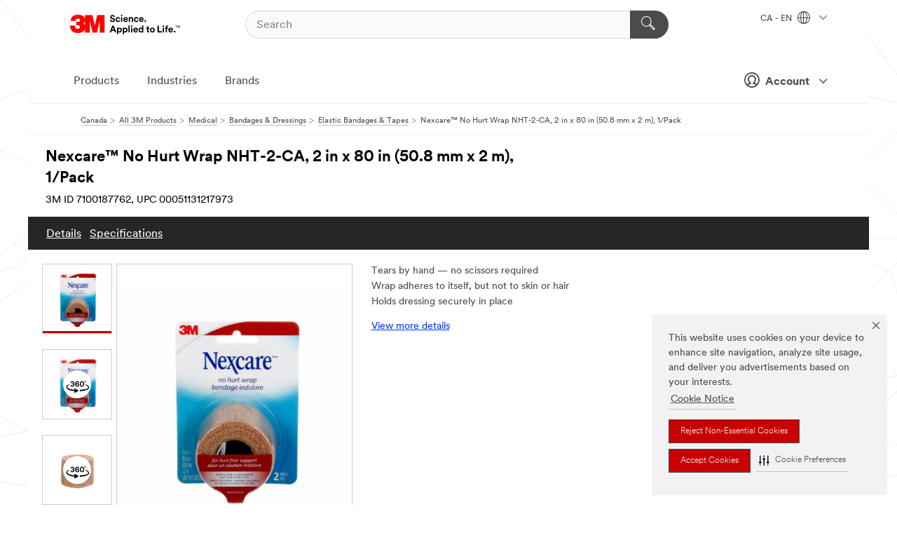

--- FILE ---
content_type: text/html; charset=UTF-8
request_url: https://www.3mcanada.ca/3M/en_CA/p/d/v100794287/
body_size: 16788
content:
<!DOCTYPE html>
<html lang="en-CA">
 <head><meta http-equiv="X-UA-Compatible" content="IE=EDGE"><script type="text/javascript" src="https://www.3mcanada.ca/public/410831ca7d75f928a2976695798c8ed900ef0b538f80"  ></script><script type="text/javascript" src="https://cdn-prod.securiti.ai/consent/auto_blocking/0638aaa2-354a-44c0-a777-ea4db9f7bf8a/274b07aa-a9b5-4c9d-b21f-811a8017cb0f.js"></script><script>(function(){var s=document.createElement('script');s.src='https://cdn-prod.securiti.ai/consent/cookie-consent-sdk-loader.js';s.setAttribute('data-tenant-uuid', '0638aaa2-354a-44c0-a777-ea4db9f7bf8a');s.setAttribute('data-domain-uuid', '274b07aa-a9b5-4c9d-b21f-811a8017cb0f');s.setAttribute('data-backend-url', 'https://app.securiti.ai');s.setAttribute('data-skip-css', 'false');s.defer=true;var parent_node=document.head || document.body;parent_node.appendChild(s);})()</script><script src="https://tags.tiqcdn.com/utag/3m/en-ca/prod/utag.sync.js"></script><script>if (typeof utag_data == 'undefined') utag_data = {};</script><style>.MMM--site-bd .mds-wrapper p{margin:0;}.mds-wrapper .mds-titleWithText_content--body p, .mds-wrapper .mds-stackableimages_container--content p, .mds-wrapper .mds-content-cards_grid_card_body .mds-font_body p, .mds-wrapper .mds-contentCTA_content--body p, .mds-wrapper .mds-accordion_content--text>p, .mds-wrapper .mds-tabs_items--content>div>p, .mds-wrapper .mds-verticaltabs_content--text>p{margin-bottom:15px;}.MMM--site-bd .mds-wrapper .mds-margin_large--bottom{margin-bottom: 20px;}.MMM--site-bd .mds-wrapper .mds-margin_large--top{margin-top: 20px;}.MMM--site-bd .mds-wrapper ol{margin:0;}.MMM--site-bd .mds-wrapper .mds-titleWithText_content--body ol, .MMM--site-bd .mds-wrapper .mds-titleWithText_content--body ul, .MMM--site-bd .mds-wrapper .mds-stackableimages_container--content ol, .MMM--site-bd .mds-wrapper .mds-stackableimages_container--content ul, .MMM--site-bd .mds-wrapper .mds-content-cards_grid_card_body .mds-font_body ol, .MMM--site-bd .mds-wrapper .mds-content-cards_grid_card_body .mds-font_body ul, .MMM--site-bd .mds-wrapper .mds-contentCTA_content--body ol, .MMM--site-bd .mds-wrapper .mds-contentCTA_content--body ul, .MMM--site-bd .mds-wrapper .mds-accordion_content--text>ol, .MMM--site-bd .mds-wrapper .mds-accordion_content--text>ul, .MMM--site-bd .mds-wrapper .mds-tabs_items--content>div>ol, .MMM--site-bd .mds-wrapper .mds-tabs_items--content>div>ul, .MMM--site-bd .mds-wrapper .mds-verticaltabs_content--text>ol, .MMM--site-bd .mds-wrapper .mds-verticaltabs_content--text>ul{padding-left: 22px;}</style>
<title>Nexcare™ No Hurt Wrap NHT-2-CA, 2 in x 80 in (50.8 mm x 2 m), 1/Pack | 3M Canada</title>
  <meta charset="utf-8">
  <meta name="viewport" content="width=device-width, initial-scale=1.0">
<meta name="DCSext.Brand" content="Nexcare">
<meta name="DCSext.Business" content="Consumer Business Group">
<meta name="DCSext.CDC" content="FP">
<meta name="DCSext.Dimension_FUZE_Featured_Brands" content="Nexcare">
<meta name="DCSext.Hierarchy" content="GPH10086">
<meta name="DCSext.SnapsPdp" content="Nexcare™ No Hurt Wrap NHT-2-CA, 2 in x 80 in (50.8 mm x 2 m), 1/Pack">
<meta name="DCSext.ewcd_url" content="Z6_79L2HO02KO3O10Q639V7L0A534 | Z6_79L2HO02K84IF0QHKHQIFPUET2">
<meta name="DCSext.locale" content="en_CA">
<meta name="DCSext.page" content="CORP_SNAPS_GPH_enCA">
<meta name="DCSext.platform" content="FUZE">
<meta name="DCSext.site" content="CORP_SNAPS_GPH">
<meta name="Discontinued" content="false">
<meta name="Keywords" content="bandage wrap, coban wrap, wrapping bandage, wrapping bandages, coban adherent wrap, coban wrapping, bandage wraps">
<meta name="WT.cg_n" content="Product Detail Page">
<meta name="WT.dcsvid" content="">
<meta name="WT.pn_sku" content="7100187762">
<meta name="application-name" content="MMM-ext">
<meta name="baseurl" content="https://www.3mcanada.ca/3M/en_CA/p/">
<meta name="dc_coverage" content="CA">
<meta name="description" content="Nexcare™ No Hurt Wrap is designed to secure wound dressings in place without causing damage. This self-stick first aid wrap adheres tightly to itself, but not to skin or clothing, making it ideal for especially sensitive and fragile skin. Both hypoallergenic and extremely flexible, Nexcare™ No Hurt Wrap is a comfortable solution that's gentle enough to be pain-free but strong enough to work.">
<meta name="entity.categoryId" content="GPH10086">
<meta name="format-detection" content="telephone=no">
<meta name="generatedBySNAPS" content="true">
<meta http-equiv="cleartype" content="on">
<meta http-equiv="format-detection" content="telephone=no">
<meta http-equiv="imagetoolbar" content="no">
<meta name="isChild" content="true">
<meta name="isParent" content="false">
<meta name="mmm_id" content="7100187762">
<meta name="mmmsite" content="CORP_SNAPS_GPH">
<meta name="og:description" content="Nexcare™ No Hurt Wrap is designed to secure wound dressings in place without causing damage. This self-stick first aid wrap adheres tightly to itself, but not to skin or clothing, making it ideal for especially sensitive and fragile skin. Both hypoallergenic and extremely flexible, Nexcare™ No Hurt Wrap is a comfortable solution that's gentle enough to be pain-free but strong enough to work.">
<meta name="og:image" content="https://multimedia.3m.com/mws/media/1977845J/J.jpg">
<meta name="og:title" content="Nexcare™ No Hurt Wrap NHT-2-CA, 2 in x 80 in (50.8 mm x 2 m), 1/Pack">
<meta name="og:url" content="https://www.3mcanada.ca/3M/en_CA/p/d/v100794287/">
<meta name="pageType" content="FuzeProductDetail">
<meta name="mmm:serp" content="https://www.3mcanada.ca/3M/en_CA/p/d/v100794287/"/>
<link rel="canonical" href="https://www.3mcanada.ca/3M/en_CA/p/d/v100794287/" /><!--  <PageMap><DataObject type="server"><Attribute name="node">fd-2 | WebSphere_Portal</Attribute>
<Attribute name="placeUniquename">CORP_SNAPS_GPH</Attribute>
<Attribute name="sitebreadcrumb">Z6_79L2HO02K84IF0QHKHQIFPUET2</Attribute>
<Attribute name="themeVersion">2025.12</Attribute>
<Attribute name="pageUniquename">CORP_SNAPS_GPH_enCA</Attribute>
</DataObject>
<DataObject type="page"><Attribute name="site">Z6_79L2HO02KO3O10Q639V7L0A534 | CORP_SNAPS_GPH</Attribute>
<Attribute name="currentpage">Z6_79L2HO02K84IF0QHKHQIFPUET2</Attribute>
<Attribute name="currentuniquename">CORP_SNAPS_GPH_enCA</Attribute>
</DataObject>
</PageMap> --><link rel="shortcut icon" type="image/ico" href="/favicon.ico" />
<link rel="apple-touch-icon-precomposed" sizes="57x57" href="/3m_theme_assets/themes/3MTheme/assets/images/unicorn/3M_Bookmark_Icon_57x57.png" />
<link rel="apple-touch-icon-precomposed" sizes="60x60" href="/3m_theme_assets/themes/3MTheme/assets/images/unicorn/3M_Bookmark_Icon_60x60.png" />
<link rel="apple-touch-icon-precomposed" sizes="72x72" href="/3m_theme_assets/themes/3MTheme/assets/images/unicorn/3M_Bookmark_Icon_72x72.png" />
<link rel="apple-touch-icon-precomposed" sizes="76x76" href="/3m_theme_assets/themes/3MTheme/assets/images/unicorn/3M_Bookmark_Icon_76x76.png" />
<link rel="apple-touch-icon-precomposed" sizes="114x114" href="/3m_theme_assets/themes/3MTheme/assets/images/unicorn/3M_Bookmark_Icon_114x114.png" />
<link rel="apple-touch-icon-precomposed" sizes="120x120" href="/3m_theme_assets/themes/3MTheme/assets/images/unicorn/3M_Bookmark_Icon_120x120.png" />
<link rel="apple-touch-icon-precomposed" sizes="144x144" href="/3m_theme_assets/themes/3MTheme/assets/images/unicorn/3M_Bookmark_Icon_144x144.png" />
<link rel="apple-touch-icon-precomposed" sizes="152x152" href="/3m_theme_assets/themes/3MTheme/assets/images/unicorn/3M_Bookmark_Icon_152x152.png" />
<link rel="apple-touch-icon-precomposed" sizes="180x180" href="/3m_theme_assets/themes/3MTheme/assets/images/unicorn/3M_Bookmark_Icon_180x180.png" />
<meta name="msapplication-TileColor" content="#ffffff" />
<meta name="msapplication-square70x70logo" content="/3m_theme_assets/themes/3MTheme/assets/images/unicorn/smalltile.png" />
<meta name="msapplication-square150x150logo" content="/3m_theme_assets/themes/3MTheme/assets/images/unicorn/mediumtile.png" />
<meta name="msapplication-wide310x150logo" content="/3m_theme_assets/themes/3MTheme/assets/images/unicorn/widetile.png" />
<meta name="msapplication-square310x310logo" content="/3m_theme_assets/themes/3MTheme/assets/images/unicorn/largetile.png" />
<link rel="stylesheet" href="/3m_theme_assets/themes/3MTheme/assets/css/build/phoenix.css?v=3.179.0" />
<link rel="stylesheet" href="/3m_theme_assets/themes/3MTheme/assets/css/unicorn-icons.css?v=3.179.0" />
<link rel="stylesheet" media="print" href="/3m_theme_assets/themes/3MTheme/assets/css/build/unicorn-print.css?v=3.179.0" />
<link rel="stylesheet" href="/3m_theme_assets/static/MDS/mammoth.css?v=3.179.0" />
<!--[if IE]><![endif]-->
<!--[if (IE 8)|(IE 7)]>
<script type="text/javascript">
document.getElementById("js-main_style").setAttribute("href", "");
</script>

<![endif]-->
<!--[if lte IE 6]><![endif]-->
<script type="text/javascript" src="/3m_theme_assets/themes/3MTheme/assets/scripts/mmmSettings.js"></script><link rel="stylesheet" href="/3m_theme_assets/themes/3MTheme/assets/css/build/gsn.css" />
<link rel="stylesheet" href="/3m_theme_assets/themes/3MTheme/assets/css/static/MyAccountDropdown/MyAccountDropdown.css" />


<script>(window.BOOMR_mq=window.BOOMR_mq||[]).push(["addVar",{"rua.upush":"false","rua.cpush":"false","rua.upre":"false","rua.cpre":"false","rua.uprl":"false","rua.cprl":"false","rua.cprf":"false","rua.trans":"","rua.cook":"false","rua.ims":"false","rua.ufprl":"false","rua.cfprl":"false","rua.isuxp":"false","rua.texp":"norulematch","rua.ceh":"false","rua.ueh":"false","rua.ieh.st":"0"}]);</script>
                              <script>!function(e){var n="https://s.go-mpulse.net/boomerang/";if("False"=="True")e.BOOMR_config=e.BOOMR_config||{},e.BOOMR_config.PageParams=e.BOOMR_config.PageParams||{},e.BOOMR_config.PageParams.pci=!0,n="https://s2.go-mpulse.net/boomerang/";if(window.BOOMR_API_key="UWRYR-C88R8-XEZDS-AZ97P-LXP2F",function(){function e(){if(!o){var e=document.createElement("script");e.id="boomr-scr-as",e.src=window.BOOMR.url,e.async=!0,i.parentNode.appendChild(e),o=!0}}function t(e){o=!0;var n,t,a,r,d=document,O=window;if(window.BOOMR.snippetMethod=e?"if":"i",t=function(e,n){var t=d.createElement("script");t.id=n||"boomr-if-as",t.src=window.BOOMR.url,BOOMR_lstart=(new Date).getTime(),e=e||d.body,e.appendChild(t)},!window.addEventListener&&window.attachEvent&&navigator.userAgent.match(/MSIE [67]\./))return window.BOOMR.snippetMethod="s",void t(i.parentNode,"boomr-async");a=document.createElement("IFRAME"),a.src="about:blank",a.title="",a.role="presentation",a.loading="eager",r=(a.frameElement||a).style,r.width=0,r.height=0,r.border=0,r.display="none",i.parentNode.appendChild(a);try{O=a.contentWindow,d=O.document.open()}catch(_){n=document.domain,a.src="javascript:var d=document.open();d.domain='"+n+"';void(0);",O=a.contentWindow,d=O.document.open()}if(n)d._boomrl=function(){this.domain=n,t()},d.write("<bo"+"dy onload='document._boomrl();'>");else if(O._boomrl=function(){t()},O.addEventListener)O.addEventListener("load",O._boomrl,!1);else if(O.attachEvent)O.attachEvent("onload",O._boomrl);d.close()}function a(e){window.BOOMR_onload=e&&e.timeStamp||(new Date).getTime()}if(!window.BOOMR||!window.BOOMR.version&&!window.BOOMR.snippetExecuted){window.BOOMR=window.BOOMR||{},window.BOOMR.snippetStart=(new Date).getTime(),window.BOOMR.snippetExecuted=!0,window.BOOMR.snippetVersion=12,window.BOOMR.url=n+"UWRYR-C88R8-XEZDS-AZ97P-LXP2F";var i=document.currentScript||document.getElementsByTagName("script")[0],o=!1,r=document.createElement("link");if(r.relList&&"function"==typeof r.relList.supports&&r.relList.supports("preload")&&"as"in r)window.BOOMR.snippetMethod="p",r.href=window.BOOMR.url,r.rel="preload",r.as="script",r.addEventListener("load",e),r.addEventListener("error",function(){t(!0)}),setTimeout(function(){if(!o)t(!0)},3e3),BOOMR_lstart=(new Date).getTime(),i.parentNode.appendChild(r);else t(!1);if(window.addEventListener)window.addEventListener("load",a,!1);else if(window.attachEvent)window.attachEvent("onload",a)}}(),"".length>0)if(e&&"performance"in e&&e.performance&&"function"==typeof e.performance.setResourceTimingBufferSize)e.performance.setResourceTimingBufferSize();!function(){if(BOOMR=e.BOOMR||{},BOOMR.plugins=BOOMR.plugins||{},!BOOMR.plugins.AK){var n=""=="true"?1:0,t="",a="aohuioaxyzh3s2lkiiaa-f-e7e56d31a-clientnsv4-s.akamaihd.net",i="false"=="true"?2:1,o={"ak.v":"39","ak.cp":"832420","ak.ai":parseInt("281472",10),"ak.ol":"0","ak.cr":10,"ak.ipv":4,"ak.proto":"h2","ak.rid":"709f17c6","ak.r":47376,"ak.a2":n,"ak.m":"dscx","ak.n":"essl","ak.bpcip":"3.143.68.0","ak.cport":60102,"ak.gh":"23.200.85.101","ak.quicv":"","ak.tlsv":"tls1.3","ak.0rtt":"","ak.0rtt.ed":"","ak.csrc":"-","ak.acc":"","ak.t":"1768571392","ak.ak":"hOBiQwZUYzCg5VSAfCLimQ==fdwmLahzE/hcq5lMEaL04Gx2krIT91f/eCwFOSlWC26aM10QipVHEqPhjIT9E0SjQLtsEPbyd4UuefpEHySie/lkcpaibhvaU/mRkbSs17l48HKjitxDfxu67+sLRMNu6OTfr1iB4N7aLecQKo9gAZQoXI7x7x9Umxu39fHi3TgI+NsCVY0TvHP2s3VUmGVAlfE16K7Y4LAEc6av1XKXzjWGsP3qjEwJsldq5+DiA/ZNmsU4vojjwRy5IT33Eo17hT5oC3U2c08SCkUbi5OBoP8d4fpsFSUYlxGMtuWPyOnItpsPK9ocpKTAgl0zJ/YTR57s7v/jXX/oxkkyJhzNdwS2kJTuKArzqXqbBNIq7/WNhEGVSXr0bRBy7wbsPkLYu4ub3kytrYcFng3izCm5dIvtgJAUu8TjUALC4fS29+8=","ak.pv":"279","ak.dpoabenc":"","ak.tf":i};if(""!==t)o["ak.ruds"]=t;var r={i:!1,av:function(n){var t="http.initiator";if(n&&(!n[t]||"spa_hard"===n[t]))o["ak.feo"]=void 0!==e.aFeoApplied?1:0,BOOMR.addVar(o)},rv:function(){var e=["ak.bpcip","ak.cport","ak.cr","ak.csrc","ak.gh","ak.ipv","ak.m","ak.n","ak.ol","ak.proto","ak.quicv","ak.tlsv","ak.0rtt","ak.0rtt.ed","ak.r","ak.acc","ak.t","ak.tf"];BOOMR.removeVar(e)}};BOOMR.plugins.AK={akVars:o,akDNSPreFetchDomain:a,init:function(){if(!r.i){var e=BOOMR.subscribe;e("before_beacon",r.av,null,null),e("onbeacon",r.rv,null,null),r.i=!0}return this},is_complete:function(){return!0}}}}()}(window);</script></head>
<body class="MMM--bodyContain MMM--body_1440"><div class="MMM--skipMenu" id="top"><ul class="MMM--skipList"><li><a href="#js-gsnMenu">Go to CA Navigation</a></li><li><a href="#ssnMenu">Go to CORP_SNAPS_GPH Navigation</a></li><li><a href="#pageContent">Go to Page Content</a></li><li><a href="#js-searchBar">Go to Search</a></li><li><a href="#help--links">Go to Contact Information</a></li><li><a href="/3M/en_CA/company-ca/site-map/">Go to Site Map</a></li></ul>
</div>

    <div id="js-bodyWrapper" class="MMM--themeWrapper">
        <div class="m-dropdown-list_overlay"></div>
    <nav class="m-nav">      
      <div class="is-header_container h-fitWidth m-header_container">
        <div class="m-header">          
          <a href="/3M/en_CA/company-ca/" aria-label="3M Logo - Opens in a new window" class="is-3MLogo m-header_logo l-smallMarginRight h-linkNoUnderline l-centerVertically" title="3M in Canada">
            <img class="h-onDesktop m-header_logoImg" src="/3m_theme_assets/themes/3MTheme/assets/images/unicorn/Logo.svg" alt="3M Logo" />
            <img class="h-notOnDesktop l-img" src="/3m_theme_assets/themes/3MTheme/assets/images/unicorn/Logo_mobile.png" alt="3M Logo" />
          </a>                          

          

<div class="m-header_search l-smallMarginRight">
  <form class="h-fitHeight" id="typeahead-root" action="/3M/en_CA/p/">
    <input id="js-searchBar" class="m-header_searchbar h-fitWidth h-fitHeight l-centerVertically is-searchbar" name="Ntt" type="search" placeholder="Search" aria-label="Search">
    <button class="m-header_searchbutton" type="submit" value="Search" aria-label="Search">
      <i class="MMM--icn MMM--icn_search color--white"></i>
    </button>
  </form>
</div>


          <div style="display: inline-block" class="h-notOnDesktop">
            <div class="m-header_menu l-centerVertically h-notOnDesktop">
              <a href="#" class="h-linkNoUnderline link--dark is-header_menuLink is-collapsed m-header_menuLink" aria-haspopup="true" aria-controls="navOptions" aria-label="Open Navigation" data-openlabel="Open Navigation" data-closelabel="Close">
                <i class="MMM--icn MMM--icn_hamburgerMenu is-header_menuIcon m-header_menuIcn"></i>
              </a>
              <i class="MMM--icn MMM--icn_close link--dark m-header_hiddenIcn m-header_menuIcn"></i>
            </div>
          </div>
          <div class="m-header--fix"></div>
        </div>
                
        
        <div class="m-header-madbar h-notOnDesktop">
          <div class="MAD-Bar">
            <div class="m-account mad-section">
              
              <a href="#" role="button" class="m-btn m-btn--free font--size m-navbar_loginBtn m-navbar_profileBtn link--dark is-header_madSI is-closed is-signInToggle" target="_self">
                <i class="MMM--icn MMM--icn_userHollow large-icn"></i>
                Account
                <i class="MMM--icn MMM--icn_down_arrow mad-barSI-arrow"></i>
              </a>
              
            </div>
          </div>
        </div>
                
        <div class="m-header_overlay"></div>
        
        <!-- Profile Management Pop-Up -->
              <div class="m-navbar m-navbar-noStyle">
               <div class=" is-signInPopUp h-hidden">
                <div class="m-navbar_signInPopup font--standard mad-menu-container" aria-modal="true">                           
                  
                  <div class="signIn-linkBox">
                    <a href="https://order.3m.com/store/bComCanadaSite/en_CA/login">Sign in to bCom</a>
                  </div>
                </div> 
               </div> 
              </div>            
            

        <div class="is-dropdown h-hidden m-navbar_container">
          <div class="m-navbar_overlay h-fitHeight h-notOnMobile is-overlay h-notOnDesktop"></div>
          <div class="m-navbar">
            <div class="m-navbar_level-1 js-navbar_level-1">

              
	          <div class="m-navbar_login m-navbar_loginProfile h-notOnMobile h-notOnTablet h-onDesktop">
              <div class="mad-section">
                <a href="#" class="m-btn m-btn--free font--size m-navbar_loginBtn m-navbar_signInBtn link--dark is-signInToggle is-header_madDesktopSI">
                  <i class="MMM--icn MMM--icn_userHollow l-centerVertically large-icn" style="padding-left: 10px; font-weight: bold;"></i>
                  Account
                  <i class="MMM--icn mad-barSI-arrow MMM--icn_down_arrow" style="padding-left: 10px; font-size: 11px;"></i>
                </a>
              </div>
            </div>
 
              <div class="m-navbar_localization l-centerVertically">
                <a href="#" class="link--dark l-centerVertically is-localeToggle">CA - EN
                  <i class="MMM--icn MMM--icn_localizationGlobe l-centerVertically m-navbar_localGlobe" style="padding-left: 5px;"></i>
                  <i class="MMM--icn MMM--icn_down_arrow h-onDesktop" style="padding-left: 10px; font-size: 11px;"></i></a>
              </div>
              <div id="js-gsnMenu" class="m-navbar_nav">

                
<ul id="navOptions" role="menubar">
<li class="m-navbar_listItem">
        <a href="#" id="navbar_link-products" class="is-navbar_link m-navbar_link" aria-haspopup="true" aria-expanded="false">Products</a>
      </li><li class="m-navbar_listItem">
        <a href="#" id="navbar_link-industries" class="is-navbar_link m-navbar_link" aria-haspopup="true" aria-expanded="false">Industries</a>
      </li><li class="m-navbar_listItem">
        <a href="#" id="navbar_link-brands" class="is-navbar_link m-navbar_link" aria-haspopup="true" aria-expanded="false">Brands</a>
      </li>
</ul>
<div class="m-navbar_localOverlay is-localePopUp h-hidden">
  <div class="m-navbar_localPopup m-navbar_popup font--standard" aria-modal="true" role="dialog" aria-label="language switcher dialog">
    <button
      class="m-navbar-localClose m-btn--close color--silver is-close h-notOnDesktop"
      aria-label="Close"><i class="MMM--icn MMM--icn_close"></i></button>
    <div class="font--standard m-navbar_popupTitle">3M in Canada</div>
    <form>
      <div class="font--standard m-navbar_popupOptions"><input type="radio" name="locale" value="/3M/en_CA/p/" id="locale-ca-en" class="m-radioInput" checked>
      	    <label class="m-radioInput_label" for="locale-ca-en">English - EN</label><br><input type="radio" name="locale" value="/3M/fr_CA/p/" id="locale-ca-fr" class="m-radioInput">
      	    <label class="m-radioInput_label" for="locale-ca-fr">Fran&ccedil;ais - FR</label><br></div>
      <a href="https://www.3m.com/3M/en_US/select-location/" aria-label="Change 3M Location - Opens in a new window" class="link">Change 3M Location</a>
      <button type="submit" value="Submit" class="m-btn m-btn--red m-navbar_localeSave is-saveLocale">Save</button>
    </form>
  </div>
  <div class="m-overlay h-onDesktop is-close"></div>
</div>
              </div>
            </div>

            <div class="m-dropdown-list js-navbar_level-2">

              <!-- Dropdown Lists Header -->
<div class="m-dropdown-list_header">
  <button class="m-dropdown-list_backBtn js-dropdown-list_backBtn">
    <i class="MMM--icn MMM--icn_lt2"></i>
  </button>
  <div class="m-dropdown-list_title">
<label id="dropdown-list_products-title">Products</label>
      <label id="dropdown-list_industries-title">Industries</label>
      <label id="dropdown-list_brands-title">Brands</label>
      
  </div>
</div><!-- End of the dropdown list header --><ul id="products-list" class="l-dropdown-list_container" role="menu" aria-hidden="true"><li class="l-dropdown-list" role="menuitem">
      <a href="/3M/en_CA/p/c/abrasives/" aria-label="Abrasives" class="isInside MMM--basicLink">
        Abrasives
      </a>
    </li><li class="l-dropdown-list" role="menuitem">
      <a href="/3M/en_CA/p/c/adhesives/" aria-label="Adhesives, Sealants and Fillers" class="isInside MMM--basicLink">
        Adhesives, Sealants and Fillers
      </a>
    </li><li class="l-dropdown-list" role="menuitem">
      <a href="/3M/en_CA/p/c/advanced-materials/" aria-label="Advanced Materials" class="isInside MMM--basicLink">
        Advanced Materials
      </a>
    </li><li class="l-dropdown-list" role="menuitem">
      <a href="/3M/en_CA/p/c/automotive-parts-hardware/" aria-label="Automotive Parts and Hardware" class="isInside MMM--basicLink">
        Automotive Parts and Hardware
      </a>
    </li><li class="l-dropdown-list" role="menuitem">
      <a href="/3M/en_CA/p/c/building-materials/" aria-label="Building Materials" class="isInside MMM--basicLink">
        Building Materials
      </a>
    </li><li class="l-dropdown-list" role="menuitem">
      <a href="/3M/en_CA/p/c/cleaning-supplies/" aria-label="Cleaning Supplies" class="isInside MMM--basicLink">
        Cleaning Supplies
      </a>
    </li><li class="l-dropdown-list" role="menuitem">
      <a href="/3M/en_CA/p/c/coatings/" aria-label="Coatings" class="isInside MMM--basicLink">
        Coatings
      </a>
    </li><li class="l-dropdown-list" role="menuitem">
      <a href="/3M/en_CA/p/c/communications/" aria-label="Communications" class="isInside MMM--basicLink">
        Communications
      </a>
    </li><li class="l-dropdown-list" role="menuitem">
      <a href="/3M/en_CA/p/c/compounds-polishes/" aria-label="Compounds and Polishes" class="isInside MMM--basicLink">
        Compounds and Polishes
      </a>
    </li><li class="l-dropdown-list" role="menuitem">
      <a href="/3M/en_CA/p/c/electrical/" aria-label="Electrical" class="isInside MMM--basicLink">
        Electrical
      </a>
    </li><li class="l-dropdown-list" role="menuitem">
      <a href="/3M/en_CA/p/c/electronics-components/" aria-label="Electronics Materials & Components" class="isInside MMM--basicLink">
        Electronics Materials & Components
      </a>
    </li><li class="l-dropdown-list" role="menuitem">
      <a href="/3M/en_CA/p/c/films-sheeting/" aria-label="Films and Sheeting" class="isInside MMM--basicLink">
        Films and Sheeting
      </a>
    </li><li class="l-dropdown-list" role="menuitem">
      <a href="/3M/en_CA/p/c/filtration-separation/" aria-label="Filtration and Separation" class="isInside MMM--basicLink">
        Filtration and Separation
      </a>
    </li><li class="l-dropdown-list" role="menuitem">
      <a href="/3M/en_CA/p/c/home/" aria-label="Home" class="isInside MMM--basicLink">
        Home
      </a>
    </li><li class="l-dropdown-list" role="menuitem">
      <a href="/3M/en_CA/p/c/insulation/" aria-label="Insulation" class="isInside MMM--basicLink">
        Insulation
      </a>
    </li><li class="l-dropdown-list" role="menuitem">
      <a href="/3M/en_CA/p/c/lab-supplies-testing/" aria-label="Lab Supplies and Testing" class="isInside MMM--basicLink">
        Lab Supplies and Testing
      </a>
    </li><li class="l-dropdown-list" role="menuitem">
      <a href="/3M/en_CA/p/c/labels/" aria-label="Labels" class="isInside MMM--basicLink">
        Labels
      </a>
    </li><li class="l-dropdown-list" role="menuitem">
      <a href="/3M/en_CA/p/c/lubricants/" aria-label="Lubricants" class="isInside MMM--basicLink">
        Lubricants
      </a>
    </li><li class="l-dropdown-list" role="menuitem">
      <a href="/3M/en_CA/p/c/medical/" aria-label="Medical" class="isInside MMM--basicLink">
        Medical
      </a>
    </li><li class="l-dropdown-list" role="menuitem">
      <a href="/3M/en_CA/p/c/office-supplies/" aria-label="Office Supplies" class="isInside MMM--basicLink">
        Office Supplies
      </a>
    </li><li class="l-dropdown-list" role="menuitem">
      <a href="/3M/en_CA/p/c/ppe/" aria-label="Personal Protective Equipment" class="isInside MMM--basicLink">
        Personal Protective Equipment
      </a>
    </li><li class="l-dropdown-list" role="menuitem">
      <a href="/3M/en_CA/p/c/signage-marking/" aria-label="Signage and Marking" class="isInside MMM--basicLink">
        Signage and Marking
      </a>
    </li><li class="l-dropdown-list" role="menuitem">
      <a href="/3M/en_CA/p/c/tapes/" aria-label="Tapes" class="isInside MMM--basicLink">
        Tapes
      </a>
    </li><li class="l-dropdown-list" role="menuitem">
      <a href="/3M/en_CA/p/c/tools-equipment/" aria-label="Tools and Equipment" class="isInside MMM--basicLink">
        Tools and Equipment
      </a>
    </li><li class="l-dropdown-list_last-item" role="menuitem"><a class="l-dropdown-list_view-all-products" href="/3M/en_CA/p/">View all 3M Products</a>     
      <button class="m-btn js-backtoTopBtn">
        <i class="MMM--icn MMM--icn_arrowUp"></i>
      </button>
    </li></ul>
<ul id="industries-list" class="l-dropdown-list_container" role="menu" aria-hidden="true"><li class="l-dropdown-list" role="menuitem">
      <a href="/3M/en_CA/automotive-ca/" aria-label="Automotive" class="MMM--basicLink">
        Automotive
      </a>
    </li><li class="l-dropdown-list" role="menuitem">
      <a href="/3M/en_CA/commercial-solutions-ca/" aria-label="Commercial Solutions" class="MMM--basicLink">
        Commercial Solutions
      </a>
    </li><li class="l-dropdown-list" role="menuitem">
      <a href="/3M/en_CA/consumer-ca/" aria-label="Consumer Markets" class="MMM--basicLink">
        Consumer Markets
      </a>
    </li><li class="l-dropdown-list" role="menuitem">
      <a href="/3M/en_CA/design-construction-ca/" aria-label="Design and Construction" class="MMM--basicLink">
        Design and Construction
      </a>
    </li><li class="l-dropdown-list" role="menuitem">
      <a href="/3M/en_CA/electronics-ca/" aria-label="Electronics" class="MMM--basicLink">
        Electronics
      </a>
    </li><li class="l-dropdown-list" role="menuitem">
      <a href="/3M/en_CA/energy-ca/" aria-label="Energy" class="MMM--basicLink">
        Energy
      </a>
    </li><li class="l-dropdown-list" role="menuitem">
      <a href="/3M/en_CA/manufacturing-ca/" aria-label="Manufacturing" class="MMM--basicLink">
        Manufacturing
      </a>
    </li><li class="l-dropdown-list" role="menuitem">
      <a href="/3M/en_CA/safety-ca/" aria-label="Safety" class="MMM--basicLink">
        Safety
      </a>
    </li><li class="l-dropdown-list" role="menuitem">
      <a href="/3M/en_CA/transportation-ca/" aria-label="Transportation" class="MMM--basicLink">
        Transportation
      </a>
    </li><div class="l-dropdown-list_industries-image">
      <img class="img img_stretch mix-MMM--img_fancy" src="https://multimedia.3m.com/mws/media/1812021O/industry-feature-image.png" alt="An auto factory worker inspecting car production line.">
      <p>At 3M, we discover and innovate in nearly every industry to help solve problems around the world.</p>
    </div></ul>
<ul id="brands-list" class="l-dropdown-list_container" role="menu" aria-hidden="true"><li class="l-dropdown-list l-dropdown-list_brands" role="menuitem">  
      <div class="l-dropdown-logo_container">
        <div class="l-dropdown-logo_sprite">
          <img src="https://multimedia.3m.com/mws/media/1815182O/littmann-brand-logo.png" alt="3M™ Littmann® Stethoscopes">
        </div>
        <label class="l-dropdown-logo_label">3M™ Littmann® Stethoscopes</label>
      </div>  
      <div class="l-dropdown-links_container"><a class="m-btn m-btn--red m-btn--fullWidth" href="/3M/en_CA/p/c/b/littmann/" aria-label="3M™ Littmann® Stethoscopes Products" >Products</a>
      </div>
    </li><li class="l-dropdown-list l-dropdown-list_brands" role="menuitem">  
      <div class="l-dropdown-logo_container">
        <div class="l-dropdown-logo_sprite">
          <img src="https://multimedia.3m.com/mws/media/1910082O/command-brand-logo-en-fr.png" alt="Command™ Brand">
        </div>
        <label class="l-dropdown-logo_label">Command™ Brand</label>
      </div>  
      <div class="l-dropdown-links_container"><a class="m-btn m-btn--red m-btn--fullWidth" href="/3M/en_CA/p/c/b/command/" aria-label="Command™ Brand Products" >Products</a><a href="https://www.command.com/3M/en_CA/command-ca/" class="m-btn m-btn--light m-btn--fullWidth" aria-label="Command Brand site - Opens in a new window">Brand site<i class="MMM--icn MMM--icn_arrowJump"></i></a>
      </div>
    </li><li class="l-dropdown-list l-dropdown-list_brands" role="menuitem">  
      <div class="l-dropdown-logo_container">
        <div class="l-dropdown-logo_sprite">
          <img src="https://multimedia.3m.com/mws/media/1815180O/filtrete-brand-logo.png" alt="Filtrete™ Brand">
        </div>
        <label class="l-dropdown-logo_label">Filtrete™ Brand</label>
      </div>  
      <div class="l-dropdown-links_container"><a class="m-btn m-btn--red m-btn--fullWidth" href="/3M/en_CA/p/c/b/filtrete/" aria-label="Filtrete™ Brand Products" >Products</a><a href="https://www.filtrete.ca/3M/en_CA/filtrete-ca/" class="m-btn m-btn--light m-btn--fullWidth" aria-label="Filtrete Brand site - Opens in a new window">Brand site<i class="MMM--icn MMM--icn_arrowJump"></i></a>
      </div>
    </li><li class="l-dropdown-list l-dropdown-list_brands" role="menuitem">  
      <div class="l-dropdown-logo_container">
        <div class="l-dropdown-logo_sprite">
          <img src="https://multimedia.3m.com/mws/media/1815183O/nexcare-brand-logo.png" alt="Nexcare™ Brand">
        </div>
        <label class="l-dropdown-logo_label">Nexcare™ Brand</label>
      </div>  
      <div class="l-dropdown-links_container"><a class="m-btn m-btn--red m-btn--fullWidth" href="/3M/en_CA/p/c/b/nexcare/" aria-label="Nexcare™ Brand Products" >Products</a><a href="https://www.nexcare.ca/3M/en_CA/nexcare-ca/" class="m-btn m-btn--light m-btn--fullWidth" aria-label="Nexcare Brand site - Opens in a new window">Brand site<i class="MMM--icn MMM--icn_arrowJump"></i></a>
      </div>
    </li><li class="l-dropdown-list l-dropdown-list_brands" role="menuitem">  
      <div class="l-dropdown-logo_container">
        <div class="l-dropdown-logo_sprite">
          <img src="https://multimedia.3m.com/mws/media/1910083O/post-it-brand-logo-en-fr.png" alt="Post-it® Brand">
        </div>
        <label class="l-dropdown-logo_label">Post-it® Brand</label>
      </div>  
      <div class="l-dropdown-links_container"><a class="m-btn m-btn--red m-btn--fullWidth" href="/3M/en_CA/p/c/b/post-it/" aria-label="Post-it® Brand Products" >Products</a><a href="https://www.post-it.com/3M/en_CA/post-it-ca/" class="m-btn m-btn--light m-btn--fullWidth" aria-label="Post-it Brand site - Opens in a new window">Brand site<i class="MMM--icn MMM--icn_arrowJump"></i></a>
      </div>
    </li><li class="l-dropdown-list l-dropdown-list_brands" role="menuitem">  
      <div class="l-dropdown-logo_container">
        <div class="l-dropdown-logo_sprite">
          <img src="https://multimedia.3m.com/mws/media/1815186O/scotch-brite-brand-logo.png" alt="Scotch-Brite™ Brand">
        </div>
        <label class="l-dropdown-logo_label">Scotch-Brite™ Brand</label>
      </div>  
      <div class="l-dropdown-links_container"><a class="m-btn m-btn--red m-btn--fullWidth" href="/3M/en_CA/p/c/b/scotch-brite/" aria-label="Scotch-Brite™ Brand Products" >Products</a><a href="https://www.scotch-brite.com/3M/en_CA/scotch-brite-ca/" class="m-btn m-btn--light m-btn--fullWidth" aria-label="Scotch-Brite Brand site - Opens in a new window">Brand site<i class="MMM--icn MMM--icn_arrowJump"></i></a>
      </div>
    </li><li class="l-dropdown-list l-dropdown-list_brands" role="menuitem">  
      <div class="l-dropdown-logo_container">
        <div class="l-dropdown-logo_sprite">
          <img src="https://multimedia.3m.com/mws/media/1910086O/scotchgard-brand-logo-en-fr.png" alt="Scotchgard™ Brand">
        </div>
        <label class="l-dropdown-logo_label">Scotchgard™ Brand</label>
      </div>  
      <div class="l-dropdown-links_container"><a class="m-btn m-btn--red m-btn--fullWidth" href="/3M/en_CA/p/c/b/scotchgard/" aria-label="Scotchgard™ Brand Products" >Products</a><a href="https://www.scotchgard.com/3M/en_CA/scotchgard-ca/" class="m-btn m-btn--light m-btn--fullWidth" aria-label="Scotchgard Brand site - Opens in a new window">Brand site<i class="MMM--icn MMM--icn_arrowJump"></i></a>
      </div>
    </li><li class="l-dropdown-list l-dropdown-list_brands" role="menuitem">  
      <div class="l-dropdown-logo_container">
        <div class="l-dropdown-logo_sprite">
          <img src="https://multimedia.3m.com/mws/media/1910085O/scotch-painters-tape-brand-logo-en-fr.png" alt="Scotch® Painter's Tape">
        </div>
        <label class="l-dropdown-logo_label">Scotch® Painter's Tape</label>
      </div>  
      <div class="l-dropdown-links_container"><a class="m-btn m-btn--red m-btn--fullWidth" href="/3M/en_CA/p/c/b/scotchblue/" aria-label="Scotch® Painter's Tape Products" >Products</a><a href="https://www.scotchblue.com/3M/en_CA/scotchblue-ca/" class="m-btn m-btn--light m-btn--fullWidth" aria-label="Scotch Painter's Tape Brand Site - Opens in a new window">Brand site<i class="MMM--icn MMM--icn_arrowJump"></i></a>
      </div>
    </li><li class="l-dropdown-list l-dropdown-list_brands" role="menuitem">  
      <div class="l-dropdown-logo_container">
        <div class="l-dropdown-logo_sprite">
          <img src="https://multimedia.3m.com/mws/media/1910084O/scotch-brand-logo-en-fr.png" alt="Scotch™ Brand">
        </div>
        <label class="l-dropdown-logo_label">Scotch™ Brand</label>
      </div>  
      <div class="l-dropdown-links_container"><a class="m-btn m-btn--red m-btn--fullWidth" href="/3M/en_CA/p/c/b/scotch/" aria-label="Scotch™ Brand Products" >Products</a><a href="https://www.scotchbrand.com/3M/en_CA/scotch-brand-ca/" class="m-btn m-btn--light m-btn--fullWidth" aria-label="Scotch Brand site - Opens in a new window">Brand site<i class="MMM--icn MMM--icn_arrowJump"></i></a>
      </div>
    </li><li class="l-dropdown-list l-dropdown-list_brands" role="menuitem">  
      <div class="l-dropdown-logo_container">
        <div class="l-dropdown-logo_sprite">
          <img src="https://multimedia.3m.com/mws/media/1910088O/tensor-brand-logo-en.png" alt="Tensor™ Brand">
        </div>
        <label class="l-dropdown-logo_label">Tensor™ Brand</label>
      </div>  
      <div class="l-dropdown-links_container"><a class="m-btn m-btn--red m-btn--fullWidth" href="/3M/en_CA/p/c/b/tensor/" aria-label="Tensor™ Brand Products" >Products</a><a href="https://www.tensor.ca/3M/en_CA/tensor/" class="m-btn m-btn--light m-btn--fullWidth" aria-label="Tensor Brand Site - Opens in a new window">Brand site<i class="MMM--icn MMM--icn_arrowJump"></i></a>
      </div>
    </li>  
  <li class="l-dropdown-list_viewbrands"></li>
</ul>

            </div>            
          </div>
        </div>
      </div>
    </nav>
    <div class="m-navbar_profileOverlay is-profileToggle is-close h-hidden"></div>
    <div class="m-navbar_signInOverlay m-overlay is-signInToggle is-close h-hidden"></div>
<div class="MMM--site-bd">
  <div class="MMM--grids" id="pageContent">
  <div class="MMM--siteNav">
  <div class="MMM--breadcrumbs_theme">
  <ol class="MMM--breadcrumbs-list" itemscope itemtype="https://schema.org/BreadcrumbList"><li itemprop="itemListElement" itemscope itemtype="https://schema.org/ListItem"><a href="/3M/en_CA/company-ca/" itemprop="item"><span itemprop="name">Canada</span></a><i class="MMM--icn MMM--icn_breadcrumb"></i>
          <meta itemprop="position" content="1" /></li><li itemprop="itemListElement" itemscope itemtype="https://schema.org/ListItem"><a href="/3M/en_CA/p/" itemprop="item"><span itemprop="name">All 3M Products</span></a><i class="MMM--icn MMM--icn_breadcrumb"></i>
          <meta itemprop="position" content="2" /></li><li itemprop="itemListElement" itemscope itemtype="https://schema.org/ListItem"><a href="https://www.3mcanada.ca/3M/en_CA/p/c/medical/" itemprop="item"><span itemprop="name">Medical</span></a><i class="MMM--icn MMM--icn_breadcrumb"></i>
          <meta itemprop="position" content="3" /></li><li itemprop="itemListElement" itemscope itemtype="https://schema.org/ListItem"><a href="https://www.3mcanada.ca/3M/en_CA/p/c/medical/bandages-dressings/" itemprop="item"><span itemprop="name">Bandages & Dressings</span></a><i class="MMM--icn MMM--icn_breadcrumb"></i>
          <meta itemprop="position" content="4" /></li><li itemprop="itemListElement" itemscope itemtype="https://schema.org/ListItem"><a href="https://www.3mcanada.ca/3M/en_CA/p/c/medical/bandages-dressings/elastic/" itemprop="item"><span itemprop="name">Elastic Bandages & Tapes</span></a><i class="MMM--icn MMM--icn_breadcrumb"></i>
          <meta itemprop="position" content="5" /></li><li itemprop="itemListElement" itemscope itemtype="https://schema.org/ListItem"><span itemprop="name">Nexcare™ No Hurt Wrap NHT-2-CA, 2 in x 80 in (50.8 mm x 2 m), 1/Pack</span><link itemprop="url" href="#"><meta itemprop="position" content="6" /></li></ol>
  
</div>

        </div><div class="hiddenWidgetsDiv">
	<!-- widgets in this container are hidden in the UI by default -->
	<div class='component-container ibmDndRow hiddenWidgetsContainer id-Z7_79L2HO02K84IF0QHKHQIFPUET7' name='ibmHiddenWidgets' ></div><div style="clear:both"></div>
</div>

<div class="MMM--grids">
  <div class='component-container MMM--grids-col_single MMM--grids-col ibmDndColumn id-Z7_79L2HO02K84IF0QHKHQIFPUE30' name='ibmMainContainer' ><div class='component-control id-Z7_79L2HO02KOEBD0QHS7FDB43V47' ><span id="Z7_79L2HO02KOEBD0QHS7FDB43V47"></span><html><head><meta name="viewport" content="width=device-width"/><script>window.__INITIAL_DATA = {"isParent":false,"productDetails":{"hasMoreOptions":false,"imageUrl":"https://multimedia.3m.com/mws/media/1977845J/J.jpg","altText":"Nexcare™ No Hurt Wrap, NHT-2-CA, Unstretched","name":"Nexcare™ No Hurt Wrap NHT-2-CA, 2 in x 80 in (50.8 mm x 2 m), 1/Pack","stockNumber":"7100187762","originalMmmid":"7100187762","previousStockNumber":"70007031886","upc":"00051131217973","catalogNumber":"NHT-2-CA","shortDescription":"Nexcare™ No Hurt Wrap is designed to secure wound dressings in place without causing damage. This self-stick first aid wrap adheres tightly to itself, but not to skin or clothing, making it ideal for especially sensitive and fragile skin. Both hypoallergenic and extremely flexible, Nexcare™ No Hurt Wrap is a comfortable solution that's gentle enough to be pain-free but strong enough to work.","longDescription":"[base64]","divisionName":"Consumer Business Group","divisionCode":"FP","childrenUpc":["50051131217978","70051131217972"],"categoryId":"GPH10086","industryId":"","canonical":"https://www.3mcanada.ca/3M/en_CA/p/d/v100794287/","discontinued":false},"benefits":["Tears by hand — no scissors required","Wrap adheres to itself, but not to skin or hair","Holds dressing securely in place","Breathable construction provides ventilated comfort","Leaves behind no adhesive or residue when removed","Made in the USA"],"classificationAttributes":[{"label":"Applications","identifier":"6xxzw31vvz","values":["Securing Gauze Pads","Securing Medical Devices","Wound Care","Sensitive Skin"],"assignment":"techspec"},{"label":"Brands","identifier":"brand0","values":["Nexcare™"]},{"label":"Closure Method","identifier":"74wtflkskv","values":["Self-Adhering"],"assignment":"techspec"},{"label":"Latex-free","identifier":"latex_free","values":["Yes"],"assignment":"techspec"},{"label":"Material","identifier":"gsgkfcr6qh","values":["Self-Adhering"],"assignment":"techspec"},{"label":"Product Colour","identifier":"attra1798","values":["Tan"],"assignment":"techspec"},{"label":"Product Type","identifier":"f6kktw629s","values":["Wrap"],"assignment":"techspec"},{"label":"Properties","identifier":"attra164","values":["Adjustable","Breathable","Conformable","Easy Tear","Flexible","Repositionable","Self-Adhering","Waterproof"],"assignment":"techspec"},{"label":"Solution for","identifier":"attra879","values":["Secures gauze/medical device","Sensitive Skin"],"assignment":"marketing"}],"breadCrumb":[{"value":"All Products","removeUrl":"https://www.3mcanada.ca/3M/en_CA/p/","gphId":"GPH19999"},{"value":"Medical","removeUrl":"https://www.3mcanada.ca/3M/en_CA/p/c/medical/","gphId":"GPH10014"},{"value":"Bandages & Dressings","removeUrl":"https://www.3mcanada.ca/3M/en_CA/p/c/medical/bandages-dressings/","gphId":"GPH10085"},{"value":"Elastic Bandages & Tapes","removeUrl":"https://www.3mcanada.ca/3M/en_CA/p/c/medical/bandages-dressings/elastic/","gphId":"GPH10086"},{"value":"Nexcare™ No Hurt Wrap NHT-2-CA, 2 in x 80 in (50.8 mm x 2 m), 1/Pack"}],"media":[{"url":"https://multimedia.3m.com/mws/media/1977845J/J.jpg","altText":"Nexcare™ No Hurt Wrap, NHT-2-CA, Unstretched","usageCode":"main_image"},{"url":"https://multimedia.3m.com/mws/media/1977821O?&fn=7100187762_IP_360_R2.zip","mimeType":"application/zip","altText":"Nexcare™ No Hurt Wrap, NHT-2-CA, Unstretched","usageCode":"40","dmrId":"1977821"},{"url":"https://multimedia.3m.com/mws/media/1977823O?&fn=7100187762_OP_360_R2.zip","mimeType":"application/zip","altText":"Nexcare™ No Hurt Wrap, NHT-2-CA, Unstretched","usageCode":"40","dmrId":"1977823"},{"url":"https://multimedia.3m.com/mws/media/2059428O","mimeType":"application/zip","altText":"Nexcare™ No Hurt Wrap NHT-2-CA","usageCode":"40","dmrId":"2059428"}],"mediaMore":true,"moreOptions":{"baseId":"7100187762","terminalCategory":"GPH10086","totalSelected":1,"childHasCcSubId":false,"displayTable":false},"mediaOffset":3,"mediaMoreCount":11,"ctaInfo":{"ccSubId":"5970","ccTemplatedID":"emjo9gg796_7541ec30-33d4-11eb-987a-25087ad49e2c103"},"replacement":{"discontinued":false,"is_product_new":false},"keywords":["bandage wrap","coban wrap","wrapping bandage","wrapping bandages","coban adherent wrap","coban wrapping","bandage wraps"],"translations":{"play":"Play","viewBuyingOptions":"View buying options","techDataSheet":"Tech Data Sheet","clearAll":"Clear all","chatUnavailable":"Chat unavailable","plusXMore":"+# more","userInstructions":"User Instructions","price":"Price","faq":"Frequently Asked Questions","options":"options","whereToBuy":"Where to buy","legalDisclaimer":"Legal disclaimer","viewLegalDisclaimer":"View legal disclaimer","productOptions":"Product options","clickTapZoom":"Click or tap image to zoom in","replacedBy":"Replaced by","upc":"UPC","hoverImageZoom":"Hover over image to zoom in","thankYouMessage":"Our Goal is to respond to your request within 24 hours. Some questions, however, may need further investigation to provide you with appropriate response.","viewMoreDetails":"View more details","notApplicable":"Not Applicable","productNameID":"Product Name and IDs","recentlyViewed":"Recently viewed","supportDescription":"Need help finding the right product for your project? Contact us if you need product, technical or application advice or want to collaborate with a 3M technical specialist {#}","showMore":"Show more","frequentBoughtTogether":"Related products","emailRequired":"Enter your email address","allResults":"All Results","lastName":"Last name (optional)","dragSpin":"Drag to spin","stockNumber":"Stock #","loveToHearFeedback":"We'd love to hear from you. Please leave us some feedback as we are always trying to improve our experiences.","dimensionsClassifications":"Dimensions and Classifications","disclaimerURL":"https://www.3m.com/3M/en_US/company-us/privacy-policy/","nsn":"NSN","availability":"Availability","matching":"matching","products":"Products","customerReviews":"Customer reviews","disclaimerOpening":"The information you provide on this Contact Us form will be used to respond to your request and as further described in our","pageTop":"Top","close":"Close","product":"product","more":"More","messageUsHeader":"Message us","change":"Change","viewAllProductOptions":"View all X product options","highlights":"Highlights","safetyDataSheet":"Safety Data Sheet","specificationsAlternate":"Typical Properties","emailAddressRetype":"Retype your email address","frequentlyViewedResources":"Frequently viewed resources","partNumber":"Part Number","selectProductOptionsForIDs":"Select product options for IDs","open":"Open","invalidEmailAddress":"Invalid email address","country":"3M Canada","thankYouHeader":"Thank you for contacting 3M","documentNumber":"Document Number","relatedProducts":"Similar products","threeSixtySpin":"360","specifications":"Specifications","closeSection":"Close this section","emailAddress":"Email address","similarProducts":"Similar products","emailAddressFailure":"Email addresses do not match","reviews":"Reviews","learnWTB":"Learn where to buy","supportTitle":"Connect with us. We’re here to help.","details":"Details","all":"All","frequentlyBoughtTogetherTemp":"Frequently bought together","messageUsIntro":"We welcome your questions and comments about 3M Products and only use the information you provide to respond to your message.","loadMore":"Load more","less":"Less","productNumber":"3M Product Number","done":"Done","selectOptionsTooltip":"Select product options","firstName":"First name (optional)","requiredProductsZone":"Required products","helpMakeBetter":"Help us make our site better","optionsAvailable":"Options available","support":"Support","viewAllResources":"View all resources","next":"Next","submit":"Submit","disclaimerClosing":"Please be aware that this information (including the original and the subsequent reply) may be transferred to a server located in the U.S. for metrics and storage. If you do not consent to this use of your personal information, please do not use the Contact Us system.","chatLive":"Chat live","priceList":"Price List","wtbUnavailable":"No distributors available","messageDetails":"Please be as detailed as possible:","of":"of","showingOfProducts":"Showing X of X products","suggestedApplications":"Suggested applications","relatedProductsTemp":"Related products","changeOptions":"Change options","ajaxError":"AJAX error","resources":"Resources","discontinued":"Discontinued","message":"Message","sendFeedback":"Send feedback","messageRequired":"Please provide a message.","disclaimerPunctuation":".","disclaimerLinkText":"Internet Privacy Policy","currentProduct":"Current product"},"highlightRichContent":false,"disableRichContent":false,"richContent":{},"disclaimerInfo":{},"displayController":{"showReviews":false,"showSupport":false,"showDetails":true,"showResources":false,"showRequiredProducts":false,"relatedProducts":false,"showDisclaimerInfo":false,"similarProducts":false,"classificationAttributes":true},"secondaryPageTitle":"","primaryPageTitle":"Nexcare™ No Hurt Wrap NHT-2-CA, 2 in x 80 in (50.8 mm x 2 m), 1/Pack","canonicalUrl":"https://www.3mcanada.ca/3M/en_CA/p/d/v100794287/","locale":"en_CA","uniqueName":"CORP_SNAPS_GPH_enCA","brandedSite":"","endpoints":{"snapServerUrl":"https://www.3mcanada.ca/snaps2/","moreResources":"https://www.3mcanada.ca/snaps2/api/pdp/moreResources/https/www.3mcanada.ca/3M/en_CA/p/d/v100794287","moreMedia":"https://www.3mcanada.ca/snaps2/api/pdp/moreMedia/https/www.3mcanada.ca/3M/en_CA/p/d/v100794287","moreRelatedProducts":"https://www.3mcanada.ca/snaps2/api/pdp/moreRelatedProducts/https/www.3mcanada.ca/3M/en_CA/p/d/v100794287","productOptions":"https://www.3mcanada.ca/snaps2/api/pdp/productOptions/https/www.3mcanada.ca/3M/en_CA/p/v100794287","similarProductsCompare":"https://www.3mcanada.ca/snaps2/api/compare/https/www.3mcanada.ca/3M/en_CA/p/d/","moreRequiredProducts":"https://www.3mcanada.ca/snaps2/api/pdp/moreRequiredProducts/https/www.3mcanada.ca/3M/en_CA/p/d/v100794287"},"pageKey":"d","fuzeRequest":true}
</script><style>#SNAPS2_root{visibility: hidden;opacity: 0;} 
 </style>
<script>(window.BOOMR_mq=window.BOOMR_mq||[]).push(["addVar",{"rua.upush":"false","rua.cpush":"false","rua.upre":"false","rua.cpre":"false","rua.uprl":"false","rua.cprl":"false","rua.cprf":"false","rua.trans":"","rua.cook":"false","rua.ims":"false","rua.ufprl":"false","rua.cfprl":"false","rua.isuxp":"false","rua.texp":"norulematch","rua.ceh":"false","rua.ueh":"false","rua.ieh.st":"0"}]);</script>
                              <script>!function(e){var n="https://s.go-mpulse.net/boomerang/";if("False"=="True")e.BOOMR_config=e.BOOMR_config||{},e.BOOMR_config.PageParams=e.BOOMR_config.PageParams||{},e.BOOMR_config.PageParams.pci=!0,n="https://s2.go-mpulse.net/boomerang/";if(window.BOOMR_API_key="UWRYR-C88R8-XEZDS-AZ97P-LXP2F",function(){function e(){if(!o){var e=document.createElement("script");e.id="boomr-scr-as",e.src=window.BOOMR.url,e.async=!0,i.parentNode.appendChild(e),o=!0}}function t(e){o=!0;var n,t,a,r,d=document,O=window;if(window.BOOMR.snippetMethod=e?"if":"i",t=function(e,n){var t=d.createElement("script");t.id=n||"boomr-if-as",t.src=window.BOOMR.url,BOOMR_lstart=(new Date).getTime(),e=e||d.body,e.appendChild(t)},!window.addEventListener&&window.attachEvent&&navigator.userAgent.match(/MSIE [67]\./))return window.BOOMR.snippetMethod="s",void t(i.parentNode,"boomr-async");a=document.createElement("IFRAME"),a.src="about:blank",a.title="",a.role="presentation",a.loading="eager",r=(a.frameElement||a).style,r.width=0,r.height=0,r.border=0,r.display="none",i.parentNode.appendChild(a);try{O=a.contentWindow,d=O.document.open()}catch(_){n=document.domain,a.src="javascript:var d=document.open();d.domain='"+n+"';void(0);",O=a.contentWindow,d=O.document.open()}if(n)d._boomrl=function(){this.domain=n,t()},d.write("<bo"+"dy onload='document._boomrl();'>");else if(O._boomrl=function(){t()},O.addEventListener)O.addEventListener("load",O._boomrl,!1);else if(O.attachEvent)O.attachEvent("onload",O._boomrl);d.close()}function a(e){window.BOOMR_onload=e&&e.timeStamp||(new Date).getTime()}if(!window.BOOMR||!window.BOOMR.version&&!window.BOOMR.snippetExecuted){window.BOOMR=window.BOOMR||{},window.BOOMR.snippetStart=(new Date).getTime(),window.BOOMR.snippetExecuted=!0,window.BOOMR.snippetVersion=12,window.BOOMR.url=n+"UWRYR-C88R8-XEZDS-AZ97P-LXP2F";var i=document.currentScript||document.getElementsByTagName("script")[0],o=!1,r=document.createElement("link");if(r.relList&&"function"==typeof r.relList.supports&&r.relList.supports("preload")&&"as"in r)window.BOOMR.snippetMethod="p",r.href=window.BOOMR.url,r.rel="preload",r.as="script",r.addEventListener("load",e),r.addEventListener("error",function(){t(!0)}),setTimeout(function(){if(!o)t(!0)},3e3),BOOMR_lstart=(new Date).getTime(),i.parentNode.appendChild(r);else t(!1);if(window.addEventListener)window.addEventListener("load",a,!1);else if(window.attachEvent)window.attachEvent("onload",a)}}(),"".length>0)if(e&&"performance"in e&&e.performance&&"function"==typeof e.performance.setResourceTimingBufferSize)e.performance.setResourceTimingBufferSize();!function(){if(BOOMR=e.BOOMR||{},BOOMR.plugins=BOOMR.plugins||{},!BOOMR.plugins.AK){var n=""=="true"?1:0,t="",a="aohuioaxyzh3s2lkiiaa-f-e7e56d31a-clientnsv4-s.akamaihd.net",i="false"=="true"?2:1,o={"ak.v":"39","ak.cp":"832420","ak.ai":parseInt("281472",10),"ak.ol":"0","ak.cr":10,"ak.ipv":4,"ak.proto":"h2","ak.rid":"709f17c6","ak.r":47376,"ak.a2":n,"ak.m":"dscx","ak.n":"essl","ak.bpcip":"3.143.68.0","ak.cport":60102,"ak.gh":"23.200.85.101","ak.quicv":"","ak.tlsv":"tls1.3","ak.0rtt":"","ak.0rtt.ed":"","ak.csrc":"-","ak.acc":"","ak.t":"1768571392","ak.ak":"hOBiQwZUYzCg5VSAfCLimQ==fdwmLahzE/hcq5lMEaL04Gx2krIT91f/eCwFOSlWC26aM10QipVHEqPhjIT9E0SjQLtsEPbyd4UuefpEHySie/lkcpaibhvaU/mRkbSs17l48HKjitxDfxu67+sLRMNu6OTfr1iB4N7aLecQKo9gAZQoXI7x7x9Umxu39fHi3TgI+NsCVY0TvHP2s3VUmGVAlfE16K7Y4LAEc6av1XKXzjWGsP3qjEwJsldq5+DiA/ZNmsU4vojjwRy5IT33Eo17hT5oC3U2c08SCkUbi5OBoP8d4fpsFSUYlxGMtuWPyOnItpsPK9ocpKTAgl0zJ/YTR57s7v/jXX/oxkkyJhzNdwS2kJTuKArzqXqbBNIq7/WNhEGVSXr0bRBy7wbsPkLYu4ub3kytrYcFng3izCm5dIvtgJAUu8TjUALC4fS29+8=","ak.pv":"279","ak.dpoabenc":"","ak.tf":i};if(""!==t)o["ak.ruds"]=t;var r={i:!1,av:function(n){var t="http.initiator";if(n&&(!n[t]||"spa_hard"===n[t]))o["ak.feo"]=void 0!==e.aFeoApplied?1:0,BOOMR.addVar(o)},rv:function(){var e=["ak.bpcip","ak.cport","ak.cr","ak.csrc","ak.gh","ak.ipv","ak.m","ak.n","ak.ol","ak.proto","ak.quicv","ak.tlsv","ak.0rtt","ak.0rtt.ed","ak.r","ak.acc","ak.t","ak.tf"];BOOMR.removeVar(e)}};BOOMR.plugins.AK={akVars:o,akDNSPreFetchDomain:a,init:function(){if(!r.i){var e=BOOMR.subscribe;e("before_beacon",r.av,null,null),e("onbeacon",r.rv,null,null),r.i=!0}return this},is_complete:function(){return!0}}}}()}(window);</script></head><body><!-- SNAPS 2 HTML starts here --><div id="SNAPS2_root" class="sps2 mds-wrapper"><section class="sps2-pdp"><script id="Magic360Script" type="text/javascript" src="https://www.3mcanada.ca/snaps2/magic360/magic360.js" async=""></script><script type="text/javascript">
                        var Magic360Options  = {}
                        Magic360Options  = {
                            onready: function(spin) {
                                if(spin.id) {
                                    const event = new CustomEvent('spinnerReady', { detail: {spinnerId: spin.id }});
                                    document?.getElementById(spin.id)?.dispatchEvent(event);
                                }
                            }
                        }
                    </script><script id="MagicZoomScript" type="text/javascript" src="https://www.3mcanada.ca/snaps2/magiczoomplus/magiczoomplus.js" async=""></script><script type="text/javascript">
                                var mzOptions = {}
                                mzOptions = {
                                    onZoomIn: function() {
                                        if(arguments[0]) {
                                            const event = new CustomEvent('zoomIn', { detail: {magicZoomId: arguments[0] }});
                                            document?.getElementById(arguments[0])?.dispatchEvent(event);
                                        }
                                    },
                                    onZoomOut: function() {
                                        if(arguments[0]) {
                                            const event = new CustomEvent('zoomOut', { detail: {magicZoomId: arguments[0] }});
                                            document?.getElementById(arguments[0])?.dispatchEvent(event);
                                        }
                                    },
                                    onZoomReady: function() {
                                        if(arguments[0]) {
                                            const event = new CustomEvent('zoomReady', { detail: {magicZoomId: arguments[0] }});
                                            document?.getElementById(arguments[0])?.dispatchEvent(event);
                                        }
                                    }
                                }
                            </script><div class="sps2-pdp_header--container"><h1 class="mds-font_header--6 sps2-pdp_header--name">Nexcare™ No Hurt Wrap NHT-2-CA, 2 in x 80 in (50.8 mm x 2 m), 1/Pack</h1><div class="sps2-pdp_header--details_container"><ul class="sps2-pdp_header--details_container_ids"><li class="mds-font_paragraph sps2-pdp_header--details_child" role="note">3M ID 7100187762</li><li class="mds-font_paragraph sps2-pdp_header--details_child" role="note">UPC 00051131217973</li></ul></div></div><nav class="sps2-pdp_jumpMenu" aria-label="Nexcare™ No Hurt Wrap NHT-2-CA, 2 in x 80 in (50.8 mm x 2 m), 1/Pack"><ul class="sps2-pdp_jumpMenu--navList" role="menubar"><li class="sps2-pdp_jumpMenu--navList-item" role="none"><button class="sps2-pdp_jumpMenu--navList-item_link " data-testid="nav-button-sps2-pdp_details" role="menuitem"><span class="sps2-pdp_jumpMenu--navList-item_link-text">Details</span></button></li><li class="sps2-pdp_jumpMenu--navList-item" role="none"><button class="sps2-pdp_jumpMenu--navList-item_link " data-testid="nav-button-sps2-pdp_specifications" role="menuitem"><span class="sps2-pdp_jumpMenu--navList-item_link-text">Specifications</span></button></li></ul></nav><div class="sps2-pdp_buying"><div class="sps2-pdp_buying--container"><div class="sps2-pdp_gallery--box"><div class="sps2-pdp_outerGallery--container"><button class="sps2-pdp_outerGallery--active_container sps2-pdp_gallery--magiczoom-outer"></button><div class="sps2-pdp_outerGallery--list_container"><button class="sps2-pdp_gallery--list-btn " data-testid="sps2-pdp_gallery--thumbnailWrapper"><img src="https://multimedia.3m.com/mws/media/1977845J/J.jpg" alt="Nexcare™ No Hurt Wrap, NHT-2-CA, Unstretched" loading="lazy"/></button><button class="sps2-pdp_gallery--list-btn " data-testid="sps2-pdp_gallery--thumbnailWrapper"><div class="sps2-pdp_gallery--list-360icon"><svg xmlns="http://www.w3.org/2000/svg" viewBox="0 0 38 38" style="width:40px"><g fill="none" fill-rule="evenodd"><circle cx="19" cy="19" r="19" fill="#FFF"></circle><circle cx="30" cy="15" r="1" stroke="#000" stroke-width="0.5"></circle><g fill="#000" fill-rule="nonzero"><path d="M11.34 19.75q.04.53.415.87t1.015.34q.56 0 .905-.285a.88.88 0 0 0 .345-.705q0-.46-.32-.725t-.89-.265h-.8v-1.2h.77q.58 0 .865-.255a.82.82 0 0 0 .285-.635.83.83 0 0 0-.315-.65q-.315-.27-.885-.27-.28 0-.51.09t-.395.245a1.16 1.16 0 0 0-.365.785l-1.26-.24q.01-.41.205-.785t.53-.665a2.6 2.6 0 0 1 .795-.465 2.9 2.9 0 0 1 1.02-.175q.6 0 1.075.155t.8.425a1.82 1.82 0 0 1 .665 1.42q0 .59-.33 1a1.7 1.7 0 0 1-.85.57q.27.07.505.225a1.8 1.8 0 0 1 .695.885q.1.28.1.6 0 .43-.185.815t-.53.67-.835.455a3.3 3.3 0 0 1-1.09.17q-.63 0-1.12-.18a2.6 2.6 0 0 1-.83-.475 2.2 2.2 0 0 1-.535-.685q-.195-.39-.235-.81zM19.33 15.95q-.41 0-.715.175a1.46 1.46 0 0 0-.505.485 2.3 2.3 0 0 0-.295.725 4 4 0 0 0-.095.905q.08-.16.24-.31t.385-.27.51-.19.625-.07a2.7 2.7 0 0 1 .93.16q.44.16.76.455t.51.72.19.945q0 .56-.205 1.015a2.3 2.3 0 0 1-.56.775q-.355.32-.835.5t-1.03.18q-.6 0-1.125-.22a2.5 2.5 0 0 1-.92-.67 3.3 3.3 0 0 1-.625-1.125q-.23-.675-.23-1.595 0-.95.23-1.66t.635-1.18.95-.705a2.9 2.9 0 0 1 1.175-.235q.58 0 1.03.16t.765.425.495.62.24.745l-1.33.17a1.03 1.03 0 0 0-.335-.64 1.1 1.1 0 0 0-.36-.21 1.5 1.5 0 0 0-.505-.08m-1.41 3.8q0 .28.1.505a1.2 1.2 0 0 0 .69.645q.24.09.52.09.54 0 .9-.33t.36-.91q0-.59-.365-.91a1.3 1.3 0 0 0-.885-.32q-.27 0-.51.085t-.42.245-.285.39-.105.51M22.75 18.46q0-.69.12-1.34t.48-1.19a2.65 2.65 0 0 1 .91-.85q.56-.32 1.37-.32t1.375.32.915.85q.35.54.48 1.19t.13 1.34-.13 1.335a3.4 3.4 0 0 1-.48 1.185 2.64 2.64 0 0 1-.915.85q-.565.32-1.375.32t-1.37-.32a2.65 2.65 0 0 1-.91-.85q-.36-.54-.48-1.185t-.12-1.335m1.38 0q0 .63.095 1.115t.325.805q.18.25.44.4t.64.15q.39 0 .65-.15a1.4 1.4 0 0 0 .44-.4q.23-.32.33-.805t.1-1.115-.1-1.115a2.1 2.1 0 0 0-.33-.805 1.4 1.4 0 0 0-.44-.4q-.26-.15-.65-.15-.38 0-.64.15a1.4 1.4 0 0 0-.44.4 2 2 0 0 0-.325.805 6 6 0 0 0-.095 1.115"></path></g><g fill="#000"><path d="M8.501 19.486v-.08a.302.302 0 0 0-.394-.288q-4.15 1.34-3.777 3.762.651 4.22 11.142 5.348v1.897a.5.5 0 0 0 .752.432l4.35-2.542a.5.5 0 0 0 .006-.86l-4.35-2.632a.5.5 0 0 0-.758.428v1.593Q6.71 25.463 5.767 22.88q-.582-1.595 2.439-2.939a.5.5 0 0 0 .295-.455M22.622 26.987v.884a.5.5 0 0 0 .554.497q11.34-1.191 12.124-4.509 0-3.614-4.612-4.769a.324.324 0 0 0-.403.315v.082c0 .2.12.38.304.456q4.264 1.864 3.082 3.916c-.777 1.347-3.123 1.79-9.682 2.532l-.92.099a.5.5 0 0 0-.447.497"></path></g></g></svg></div><img alt="Nexcare™ No Hurt Wrap, NHT-2-CA, Unstretched" loading="lazy"/></button><button class="sps2-pdp_gallery--list-btn " data-testid="sps2-pdp_gallery--thumbnailWrapper"><div class="sps2-pdp_gallery--list-360icon"><svg xmlns="http://www.w3.org/2000/svg" viewBox="0 0 38 38" style="width:40px"><g fill="none" fill-rule="evenodd"><circle cx="19" cy="19" r="19" fill="#FFF"></circle><circle cx="30" cy="15" r="1" stroke="#000" stroke-width="0.5"></circle><g fill="#000" fill-rule="nonzero"><path d="M11.34 19.75q.04.53.415.87t1.015.34q.56 0 .905-.285a.88.88 0 0 0 .345-.705q0-.46-.32-.725t-.89-.265h-.8v-1.2h.77q.58 0 .865-.255a.82.82 0 0 0 .285-.635.83.83 0 0 0-.315-.65q-.315-.27-.885-.27-.28 0-.51.09t-.395.245a1.16 1.16 0 0 0-.365.785l-1.26-.24q.01-.41.205-.785t.53-.665a2.6 2.6 0 0 1 .795-.465 2.9 2.9 0 0 1 1.02-.175q.6 0 1.075.155t.8.425a1.82 1.82 0 0 1 .665 1.42q0 .59-.33 1a1.7 1.7 0 0 1-.85.57q.27.07.505.225a1.8 1.8 0 0 1 .695.885q.1.28.1.6 0 .43-.185.815t-.53.67-.835.455a3.3 3.3 0 0 1-1.09.17q-.63 0-1.12-.18a2.6 2.6 0 0 1-.83-.475 2.2 2.2 0 0 1-.535-.685q-.195-.39-.235-.81zM19.33 15.95q-.41 0-.715.175a1.46 1.46 0 0 0-.505.485 2.3 2.3 0 0 0-.295.725 4 4 0 0 0-.095.905q.08-.16.24-.31t.385-.27.51-.19.625-.07a2.7 2.7 0 0 1 .93.16q.44.16.76.455t.51.72.19.945q0 .56-.205 1.015a2.3 2.3 0 0 1-.56.775q-.355.32-.835.5t-1.03.18q-.6 0-1.125-.22a2.5 2.5 0 0 1-.92-.67 3.3 3.3 0 0 1-.625-1.125q-.23-.675-.23-1.595 0-.95.23-1.66t.635-1.18.95-.705a2.9 2.9 0 0 1 1.175-.235q.58 0 1.03.16t.765.425.495.62.24.745l-1.33.17a1.03 1.03 0 0 0-.335-.64 1.1 1.1 0 0 0-.36-.21 1.5 1.5 0 0 0-.505-.08m-1.41 3.8q0 .28.1.505a1.2 1.2 0 0 0 .69.645q.24.09.52.09.54 0 .9-.33t.36-.91q0-.59-.365-.91a1.3 1.3 0 0 0-.885-.32q-.27 0-.51.085t-.42.245-.285.39-.105.51M22.75 18.46q0-.69.12-1.34t.48-1.19a2.65 2.65 0 0 1 .91-.85q.56-.32 1.37-.32t1.375.32.915.85q.35.54.48 1.19t.13 1.34-.13 1.335a3.4 3.4 0 0 1-.48 1.185 2.64 2.64 0 0 1-.915.85q-.565.32-1.375.32t-1.37-.32a2.65 2.65 0 0 1-.91-.85q-.36-.54-.48-1.185t-.12-1.335m1.38 0q0 .63.095 1.115t.325.805q.18.25.44.4t.64.15q.39 0 .65-.15a1.4 1.4 0 0 0 .44-.4q.23-.32.33-.805t.1-1.115-.1-1.115a2.1 2.1 0 0 0-.33-.805 1.4 1.4 0 0 0-.44-.4q-.26-.15-.65-.15-.38 0-.64.15a1.4 1.4 0 0 0-.44.4 2 2 0 0 0-.325.805 6 6 0 0 0-.095 1.115"></path></g><g fill="#000"><path d="M8.501 19.486v-.08a.302.302 0 0 0-.394-.288q-4.15 1.34-3.777 3.762.651 4.22 11.142 5.348v1.897a.5.5 0 0 0 .752.432l4.35-2.542a.5.5 0 0 0 .006-.86l-4.35-2.632a.5.5 0 0 0-.758.428v1.593Q6.71 25.463 5.767 22.88q-.582-1.595 2.439-2.939a.5.5 0 0 0 .295-.455M22.622 26.987v.884a.5.5 0 0 0 .554.497q11.34-1.191 12.124-4.509 0-3.614-4.612-4.769a.324.324 0 0 0-.403.315v.082c0 .2.12.38.304.456q4.264 1.864 3.082 3.916c-.777 1.347-3.123 1.79-9.682 2.532l-.92.099a.5.5 0 0 0-.447.497"></path></g></g></svg></div><img alt="Nexcare™ No Hurt Wrap, NHT-2-CA, Unstretched" loading="lazy"/></button><button class="sps2-pdp_gallery--list-btn sps2-pdp_gallery--list-btn_loadMore" data-testid="sps2-pdp_gallery--thumbnailWrapper"><div class="sps2-pdp_gallery--list-360icon"><svg xmlns="http://www.w3.org/2000/svg" viewBox="0 0 38 38" style="width:40px"><g fill="none" fill-rule="evenodd"><circle cx="19" cy="19" r="19" fill="#FFF"></circle><circle cx="30" cy="15" r="1" stroke="#000" stroke-width="0.5"></circle><g fill="#000" fill-rule="nonzero"><path d="M11.34 19.75q.04.53.415.87t1.015.34q.56 0 .905-.285a.88.88 0 0 0 .345-.705q0-.46-.32-.725t-.89-.265h-.8v-1.2h.77q.58 0 .865-.255a.82.82 0 0 0 .285-.635.83.83 0 0 0-.315-.65q-.315-.27-.885-.27-.28 0-.51.09t-.395.245a1.16 1.16 0 0 0-.365.785l-1.26-.24q.01-.41.205-.785t.53-.665a2.6 2.6 0 0 1 .795-.465 2.9 2.9 0 0 1 1.02-.175q.6 0 1.075.155t.8.425a1.82 1.82 0 0 1 .665 1.42q0 .59-.33 1a1.7 1.7 0 0 1-.85.57q.27.07.505.225a1.8 1.8 0 0 1 .695.885q.1.28.1.6 0 .43-.185.815t-.53.67-.835.455a3.3 3.3 0 0 1-1.09.17q-.63 0-1.12-.18a2.6 2.6 0 0 1-.83-.475 2.2 2.2 0 0 1-.535-.685q-.195-.39-.235-.81zM19.33 15.95q-.41 0-.715.175a1.46 1.46 0 0 0-.505.485 2.3 2.3 0 0 0-.295.725 4 4 0 0 0-.095.905q.08-.16.24-.31t.385-.27.51-.19.625-.07a2.7 2.7 0 0 1 .93.16q.44.16.76.455t.51.72.19.945q0 .56-.205 1.015a2.3 2.3 0 0 1-.56.775q-.355.32-.835.5t-1.03.18q-.6 0-1.125-.22a2.5 2.5 0 0 1-.92-.67 3.3 3.3 0 0 1-.625-1.125q-.23-.675-.23-1.595 0-.95.23-1.66t.635-1.18.95-.705a2.9 2.9 0 0 1 1.175-.235q.58 0 1.03.16t.765.425.495.62.24.745l-1.33.17a1.03 1.03 0 0 0-.335-.64 1.1 1.1 0 0 0-.36-.21 1.5 1.5 0 0 0-.505-.08m-1.41 3.8q0 .28.1.505a1.2 1.2 0 0 0 .69.645q.24.09.52.09.54 0 .9-.33t.36-.91q0-.59-.365-.91a1.3 1.3 0 0 0-.885-.32q-.27 0-.51.085t-.42.245-.285.39-.105.51M22.75 18.46q0-.69.12-1.34t.48-1.19a2.65 2.65 0 0 1 .91-.85q.56-.32 1.37-.32t1.375.32.915.85q.35.54.48 1.19t.13 1.34-.13 1.335a3.4 3.4 0 0 1-.48 1.185 2.64 2.64 0 0 1-.915.85q-.565.32-1.375.32t-1.37-.32a2.65 2.65 0 0 1-.91-.85q-.36-.54-.48-1.185t-.12-1.335m1.38 0q0 .63.095 1.115t.325.805q.18.25.44.4t.64.15q.39 0 .65-.15a1.4 1.4 0 0 0 .44-.4q.23-.32.33-.805t.1-1.115-.1-1.115a2.1 2.1 0 0 0-.33-.805 1.4 1.4 0 0 0-.44-.4q-.26-.15-.65-.15-.38 0-.64.15a1.4 1.4 0 0 0-.44.4 2 2 0 0 0-.325.805 6 6 0 0 0-.095 1.115"></path></g><g fill="#000"><path d="M8.501 19.486v-.08a.302.302 0 0 0-.394-.288q-4.15 1.34-3.777 3.762.651 4.22 11.142 5.348v1.897a.5.5 0 0 0 .752.432l4.35-2.542a.5.5 0 0 0 .006-.86l-4.35-2.632a.5.5 0 0 0-.758.428v1.593Q6.71 25.463 5.767 22.88q-.582-1.595 2.439-2.939a.5.5 0 0 0 .295-.455M22.622 26.987v.884a.5.5 0 0 0 .554.497q11.34-1.191 12.124-4.509 0-3.614-4.612-4.769a.324.324 0 0 0-.403.315v.082c0 .2.12.38.304.456q4.264 1.864 3.082 3.916c-.777 1.347-3.123 1.79-9.682 2.532l-.92.099a.5.5 0 0 0-.447.497"></path></g></g></svg></div><span>+11 more</span><img alt="Nexcare™ No Hurt Wrap NHT-2-CA" loading="lazy"/></button></div></div></div><div class="sps2-pdp_description--container"><div class="sps2-pdp_pSelector--container"></div><div class="sps2-pdp_description--benefits"><p class="mds-font_body sps2-pdp_description--benefit">Tears by hand — no scissors required</p><p class="mds-font_body sps2-pdp_description--benefit">Wrap adheres to itself, but not to skin or hair</p><p class="mds-font_body sps2-pdp_description--benefit">Holds dressing securely in place</p></div><a class="mds-link mds-link_primary mds-margin_medium--top" role="link" tabindex="0">View more details</a></div><div class="sps2-pdp_purchase--container"><div class="sps2-pdp_purchase--cta-section"></div></div></div></div><div class="sps2-pdp_section sps2-pdp_details" id="sps2-pdp_details"><h3 class="mds-font_header--3" tabindex="-1">Details</h3><div class="sps2-pdp_details--white_container undefined"><div><h5 class="mds-margin_large--bottom mds-font_header--5">Highlights</h5><ul class="sps2-pdp_details--highlights_list"><li class="sps2-pdp_details--highlights_item mds-font_paragraph">Tears by hand — no scissors required</li><li class="sps2-pdp_details--highlights_item mds-font_paragraph">Wrap adheres to itself, but not to skin or hair</li><li class="sps2-pdp_details--highlights_item mds-font_paragraph">Holds dressing securely in place</li><li class="sps2-pdp_details--highlights_item mds-font_paragraph">Breathable construction provides ventilated comfort</li><li class="sps2-pdp_details--highlights_item mds-font_paragraph">Leaves behind no adhesive or residue when removed</li><li class="sps2-pdp_details--highlights_item mds-font_paragraph">Made in the USA</li></ul></div></div><div class="sps2-pdp_details--white_container"><div class="sps2-pdp_details--upper_details"><p class="mds-font_paragraph MMM--gapBottom">Nexcare™ No Hurt Wrap is designed to secure wound dressings in place without causing damage. This self-stick first aid wrap adheres tightly to itself, but not to skin or clothing, making it ideal for especially sensitive and fragile skin. Both hypoallergenic and extremely flexible, Nexcare™ No Hurt Wrap is a comfortable solution that&#x27;s gentle enough to be pain-free but strong enough to work.</p><p class="mds-font_paragraph"> <!-- -->Tearing easily by hand for quick and convenient use, Nexcare™ No Hurt Wrap is optimized for simple wound dressing wrapping. Once applied, the breathable materials used in this wrap help ventilate the skin and dressings below for added comfort. When it&#x27;s time to take it off, this wrap comes off cleanly, leaving no adhesive or residue behind. Use the skin-friendly option — choose Nexcare™ No Hurt Wrap.<!-- --> </p></div></div></div><div class="sps2-pdp_section sps2-pdp_specifications" id="sps2-pdp_specifications"><h3 class="mds-font_header--3" tabindex="-1">Specifications</h3><div class="mds-accordion"><div class="mds-accordion_heading"><button class="mds-accordion_title mds-accordion_button mds-font_header--6" id="accordion-id-Details" aria-expanded="true" aria-controls="accordion-content-Details"><h3 class="mds-accordion_title--tag">Details</h3></button><button tabindex="-1" class="mds-accordion_button" aria-hidden="true"><svg viewBox="0 0 20 20" xmlns="http://www.w3.org/2000/svg" xmlns:xlink="http://www.w3.org/1999/xlink"><title>Group 2</title><desc>Created with Sketch.</desc><g id="DS_Finals_Patterns" stroke="none" stroke-width="1" fill="none" fill-rule="evenodd" stroke-linecap="round" stroke-linejoin="round"><g id="DS_Accordions" transform="translate(-1364.000000, -511.000000)" stroke="#FF0000" stroke-width="1.5"><g id="Group-5-Copy" transform="translate(1365.000000, 512.000000)"><g id="Group-2"><line x1="8.5" y1="0" x2="8.5" y2="18" id="Stroke-1"></line><line x1="18" y1="8.5" x2="0" y2="8.5" id="Stroke-3"></line></g></g></g></g></svg></button></div><div role="region" id="accordion-content-" aria-labelledby="accordion-id-" class="mds-accordion_content--container"><div class=""></div></div></div></div><div></div></section></div><script defer="defer" src="https://www.3mcanada.ca/snaps2/snaps2Client.ea61cedf7478cca0c52d.js"></script><script defer="defer" src="https://www.3mcanada.ca/snaps2/753.76486ac6569ebdef9473.js"></script><link rel="stylesheet" type="text/css" href="https://www.3mcanada.ca/snaps2/css/snaps2.2a5352869e57a7177f9c.css"/><link rel="stylesheet" type="text/css" href="https://www.3mcanada.ca/snaps2/magiczoomplus/magiczoomplus.css"/><link rel="stylesheet" type="text/css" href="https://players.brightcove.net/videojs-bc-playlist-ui/3/videojs-bc-playlist-ui.css"/><link rel="stylesheet" type="text/css" href="https://www.3mcanada.ca/snaps2/magic360/magic360.css"/><link rel="stylesheet" type="text/css" href="https://www.3mcanada.ca/snaps2/css/react-tooltip.css"/><link rel="stylesheet" type="text/css" href="https://www.3mcanada.ca/snaps2/css/splide-core.css"/><link rel="stylesheet" type="text/css" href="https://www.3mcanada.ca/snaps2/css/splide.css"/><style>#SNAPS2_root{visibility: visible;opacity: 1;transition: visibility 0s linear 0s, opacity 1000ms;}
</style><!-- SNAPS 2 HTML ends here --></body></html></div></div></div>
</div>
  </div><div class="m-footer">


<div class="m-footer_container">
        <ul class="m-footer_categories">
        
      
    <li class="m-footer_category">
      <a id="about_ftr" role="button" class="m-footer_expHead link--dark is-expandable" aria-expanded="false" aria-controls="about_ftr--links">Our Company</a>
      <ul id="about_ftr--links" class="m-footer-expLinks" aria-labelledby="about_ftr">
      <li class="m-footer-link">
              <a href="/3M/en_CA/company-ca/about-3m/" title="About 3M" aria-label="About 3M" class="link--dark">About 3M</a>
            </li><li class="m-footer-link">
              <a href="/3M/en_CA/company-ca/about-3m/who-we-are/" title="3M Company Information" aria-label="3M Company Information" class="link--dark">3M Company Information</a>
            </li><li class="m-footer-link">
              <a href="/3M/en_CA/careers-ca/" title="3M Careers" aria-label="3M Careers" class="link--dark">3M Careers</a>
            </li><li class="m-footer-link">
              <a href="/3M/en_CA/company-ca/partners-suppliers/" title="Customers and Suppliers" aria-label="Customers and Suppliers" class="link--dark">Customers and Suppliers</a>
            </li><li class="m-footer-link">
              <a href="/3M/en_CA/company-ca/about-3m/technologies/" title="Technologies" aria-label="Technologies" class="link--dark">Technologies</a>
            </li>
      </ul>
    </li>
    
      
    <li class="m-footer_category">
      <a id="news_ftr" role="button" class="m-footer_expHead link--dark is-expandable" aria-expanded="false" aria-controls="news_ftr--links">News</a>
      <ul id="news_ftr--links" class="m-footer-expLinks" aria-labelledby="news_ftr">
      <li class="m-footer-link">
              <a href="https://news.3mcanada.ca" title="3M News Centre" aria-label="3M News Centre" class="link--dark">3M News Centre</a>
            </li>
      </ul>
    </li>
    
      
    <li class="m-footer_category">
      <a id="reg_ftr" role="button" class="m-footer_expHead link--dark is-expandable" aria-expanded="false" aria-controls="reg_ftr--links">Regulatory</a>
      <ul id="reg_ftr--links" class="m-footer-expLinks" aria-labelledby="reg_ftr">
      <li class="m-footer-link">
              <a href="/3M/en_CA/company-ca/SDS-search/" title="SDS Search" aria-label="SDS Search" class="link--dark">SDS Search</a>
            </li><li class="m-footer-link">
              <a href="https://multimedia.3m.com/mws/media/2579388O/3m-2025-modern-slavery-statement.pdf" title="Modern Slavery Report (PDF, 451 KB)" aria-label="Modern Slavery Report - Opens in a new window" class="MMM--icn MMM--icn_share link--dark">Modern Slavery Report (PDF, 451 KB)</a>
            </li>
      </ul>
    </li>
    
      
    <li class="m-footer_category">
      <a id="help" role="button" class="m-footer_expHead link--dark is-expandable" aria-expanded="false" aria-controls="help--links">Help</a>
      <ul id="help--links" class="m-footer-expLinks" aria-labelledby="help">
      <li class="m-footer-link">
              <a href="/3M/en_CA/company-ca/help-center/" title="Help Centre" aria-label="Help Centre" class="link--dark">Help Centre</a>
            </li><li class="m-footer-link">
              <a href="/3M/en_CA/company-ca/site-map/" title="Site Map" aria-label="Site Map" class="link--dark">Site Map</a>
            </li><li class="m-footer-link">
              <a href="/3M/en_CA/company-ca/aoda-policy/" title="AODA Policies" aria-label="AODA Policies" class="link--dark">AODA Policies</a>
            </li>
      </ul>
    </li>
    
    </ul>
    
<div class="m-footer_legal">
 
  <div class="m-footer_legal--logo">
    <a class="h-linkNoUnderline" href="https://www.3M.com/" aria-label="3M Logo - Opens in a new window" target="_self">
    <img src="/3m_theme_assets/themes/3MTheme/assets/images/unicorn/Logo_mobile.png" alt="3M Logo" />
    </a>
  </div>
 
  <div>
    <div class="m-footer_legalLinks">
<a href="/3M/en_CA/company-ca/legal-information/" class="m-footer_legalLink" title="Legal Information" aria-label="Legal Information">Legal Information</a><div class="m-footer_legalSpan">|</div><a href="/3M/en_CA/company-ca/privacy-policy/" class="m-footer_legalLink" title="Privacy Policy" aria-label="Privacy Policy">Privacy Policy</a><div class="m-footer_legalSpan">|</div><a href="#" class="js-gdprPrefs m-footer_legalLink" title="Cookie Preferences" aria-label="Cookie Preferences">Cookie Preferences</a>
    </div>
    <div class="m-footer_copyRight">&copy; 3M 2026. All Rights Reserved.</div> 
  </div>
</div>
  <div class="m-footer_socialContainer">
    <div class="m-footer_heading link--dark h-notOnTablet h-notOnMobile">Follow Us</div>
    <ul class="m-footer-social">
	  
          <li lang="en"><a class="m-footer-socialIcn" href="https://www.linkedin.com/company/3m" title="LinkedIn" aria-label="LinkedIn - Opens in a new window" target="_blank">
            <i class="MMM--socialIcn MMM--socialIcn_linkedin color--iconGray"><span class="m-footer-socialIcn--outline"></span></i></a></li>
          
          <li lang="en"><a class="m-footer-socialIcn" href="https://www.youtube.com/c/3MCanada" title="YouTube" aria-label="YouTube - Opens in a new window" target="_blank">
            <i class="MMM--socialIcn MMM--socialIcn_youtube color--iconGray"><span class="m-footer-socialIcn--outline"></span></i></a></li>
          
          <li lang="en"><a class="m-footer-socialIcn" href="https://www.facebook.com/3M" title="Facebook" aria-label="Facebook - Opens in a new window" target="_blank">
            <i class="MMM--socialIcn MMM--socialIcn_facebook color--iconGray"><span class="m-footer-socialIcn--outline"></span></i></a></li>
          
          <li lang="en"><a class="m-footer-socialIcn" href="https://www.instagram.com/3mcanada" title="Instagram" aria-label="Instagram - Opens in a new window" target="_blank">
            <i class="MMM--socialIcn MMM--socialIcn_instagram color--iconGray"><span class="m-footer-socialIcn--outline"></span></i></a></li>
                    		  
    </ul>
  
       <div class="m-footer_disclosure">The brands listed above are trademarks of 3M. Used under license in Canada.</div>
       
  </div>
</div>
        
</div><script type="text/javascript" src="/wps/wcm/connect/English/Group+A/CORP_CustomScripts_Shared/CommerceConnectorScript/CommerceConnectorScript-JS?presentationtemplate=3M Design Patterns/PT%20-%20JS&subtype=javascript"></script>
    
<script src="/3m_theme_assets/themes/3MTheme/assets/scripts/build/require_config.js"></script>
<script>
SETTINGS.PLACEUN = "CORP_SNAPS_GPH";
        SETTINGS.LOCALE = "en_CA";
        SETTINGS.openExternalLinks = true;
        SETTINGS.svgBorder = true;
        SETTINGS.theme = 'unicorn';
        SETTINGS.transparentLogo = "/3m_theme_assets/themes/3MTheme/assets/images/unicorn/Logo_Mobile_Transparent.png";
        SETTINGS.tweetTemplate = 'url={url}';
        SETTINGS.sfBeacon = false;
        SETTINGS.environment = 'prod';
        SETTINGS.uID = '';
        SETTINGS.APP_VERSION = '3.179.0';
        SETTINGS.typeAhead = true;
        SETTINGS.WS_URI = 'https://www.3m.com/3M/en_US/WCMPlaceSelector/helper/?m=ws&c=helperCallback&oid=';
        SETTINGS.TEALIUM = "en-ca";
        SETTINGS.esTypeAhead = {enabled: true, gph: true, apiRequestUrl: 'https://searchapi.3m.com/search/3mcom/v1/typeahead', apiTrackingUrl: 'https://searchapi.3m.com/search/analytics/v1/public/signal', productsSize: 6, fullProductsSize: 9,categoriesSize: 3, brandsSize: 2,webContentSize: 2, newsSize: 0, resourcesSize: 2, regulatorySize: 1, locale: 'en_CA', placement: '/3M/en_CA/p', client: '3mcom', identifierPriority: 'productnumber,partnumber,mmmId,legId,upc,nationalstocknumber,catalogId,repeatId'};
        SETTINGS.esTypeAheadTranslations = { productsTitle: 'Best Matching Products', suggestionsTitle: 'Search Suggestions', options: 'Options Available', productnumber: 'Product Number', partnumber: 'Part Number', mmmId: '3M ID', legId: 'Previous 3M Stock', upc: 'UPC', nationalstocknumber: 'NSN', catalogId: '3M Catalog ID', repeatId: 'Repeat ID', pdf: 'PDF', excel: 'Excel', word: 'Word', ppt: 'PPT'};
        SETTINGS.txt_close = 'Close';

(function (context) {
        var require = context.require;
        var requirejs = context.requirejs;
        var define = context.define;

        require.config({
            baseUrl: SETTINGS.SCRIPT_PATH,
            // Params to append to the end of each js file request
            urlArgs: 'v=' + SETTINGS.APP_VERSION + (SETTINGS.CACHE_BUSTER != '' ? '&bust=' + SETTINGS.CACHE_BUSTER : ''),
            // Timeout to load each js file, in seconds
            waitSeconds: 120
        });

        /**
         * Set route and kick off RequireJs, which begins loading of scripts starting from main.js
         */
        require(['main'], function(app){
            require(pageLevelJS);
        });

    }(MMMRequire));
</script>
<script type="text/javascript" src="/3m_theme_assets/static/typeAhead/typeAheadV1.js"></script>
  <!-- [Edge-Cache-Tag: z6_79l2ho02k84if0qhkhqifpuet2, 087d4fbb-aae8-4ff2-ae23-2c9029cebd0d, d0a2f071-ff86-4142-9d0c-231425b9b7ab, 177899ed-572b-41ff-9326-3b01aa331303, snaps-2.0-production-450, fd-2] -->
</body>
</html>

--- FILE ---
content_type: text/html
request_url: https://www.3mcanada.ca/mws/media360/1977821/properties.json
body_size: 1079
content:
{
 "rows": 1,
  "columns": 24,
  "filename": "7100187762_400_IP_01_{col}.jpg",
"firstfileurl": "http://multimedia.3m.com/mws/media360/1977821/7100187762_400_IP_01_01.jpg",
  "large-filename": "7100187762_1200_IP_01_{col}.jpg"
  }

--- FILE ---
content_type: text/html
request_url: https://www.3mcanada.ca/mws/media360/1977823/properties.json
body_size: 1076
content:
{
 "rows": 1,
  "columns": 24,
  "filename": "7100187762_1200_01_OP_01_{col}.jpg",
"firstfileurl": "http://multimedia.3m.com/mws/media360/1977823/7100187762_1200_01_OP_01_01.jpg"
  }

--- FILE ---
content_type: text/html
request_url: https://www.3mcanada.ca/mws/media360/2059428/properties.json
body_size: 1075
content:
{
 "rows": 1,
  "columns": 24,
  "filename": "7100187762_1200_02_OP_01_{col}.jpg",
"firstfileurl": "http://multimedia.3m.com/mws/media360/2059428/7100187762_1200_02_OP_01_01.jpg"
  }